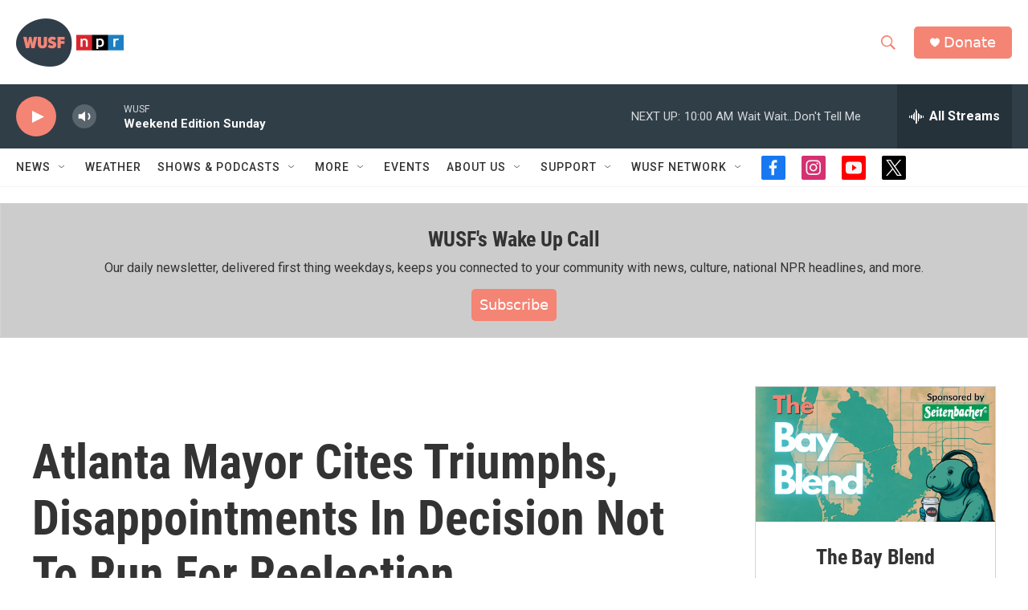

--- FILE ---
content_type: text/html; charset=utf-8
request_url: https://www.google.com/recaptcha/api2/aframe
body_size: 267
content:
<!DOCTYPE HTML><html><head><meta http-equiv="content-type" content="text/html; charset=UTF-8"></head><body><script nonce="HIxDsIKiybfYYyRA8ojvWg">/** Anti-fraud and anti-abuse applications only. See google.com/recaptcha */ try{var clients={'sodar':'https://pagead2.googlesyndication.com/pagead/sodar?'};window.addEventListener("message",function(a){try{if(a.source===window.parent){var b=JSON.parse(a.data);var c=clients[b['id']];if(c){var d=document.createElement('img');d.src=c+b['params']+'&rc='+(localStorage.getItem("rc::a")?sessionStorage.getItem("rc::b"):"");window.document.body.appendChild(d);sessionStorage.setItem("rc::e",parseInt(sessionStorage.getItem("rc::e")||0)+1);localStorage.setItem("rc::h",'1769955682047');}}}catch(b){}});window.parent.postMessage("_grecaptcha_ready", "*");}catch(b){}</script></body></html>